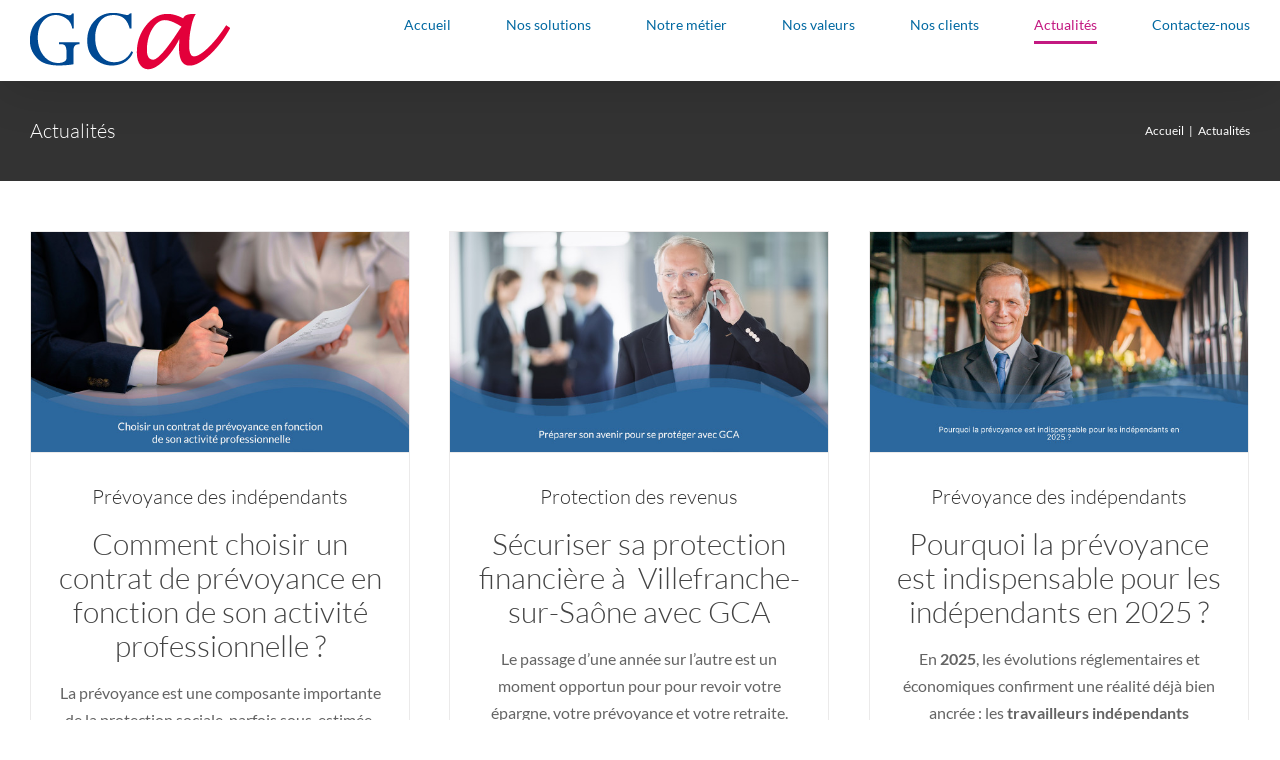

--- FILE ---
content_type: text/html; charset=UTF-8
request_url: https://gca2p.fr/actualites
body_size: 17518
content:
<!DOCTYPE html>
<html class="avada-html-layout-wide avada-html-header-position-top" lang="fr-FR" prefix="og: http://ogp.me/ns# fb: http://ogp.me/ns/fb#">
<head>
	<meta http-equiv="X-UA-Compatible" content="IE=edge" />
	<meta http-equiv="Content-Type" content="text/html; charset=utf-8"/>
	<meta name="viewport" content="width=device-width, initial-scale=1" />
	<title>Actualités - GCA</title>
<meta name='robots' content='max-image-preview:large' />
<link rel="alternate" type="application/rss+xml" title="GCA &raquo; Flux" href="https://gca2p.fr/feed" />
<link rel="alternate" type="application/rss+xml" title="GCA &raquo; Flux des commentaires" href="https://gca2p.fr/comments/feed" />
		
		
		
				
		<meta property="og:title" content="Actualités"/>
		<meta property="og:type" content="article"/>
		<meta property="og:url" content="https://gca2p.fr/actualites"/>
		<meta property="og:site_name" content="GCA"/>
		<meta property="og:description" content=""/>

									<meta property="og:image" content="https://gca2p.fr/wp-content/uploads/2020/04/Logo-GCA-200px.png"/>
							<link rel='stylesheet' id='layerslider-css' href='https://gca2p.fr/wp-content/plugins/LayerSlider/assets/static/layerslider/css/layerslider.css?ver=7.8.0' type='text/css' media='all' />
<link rel='stylesheet' id='gdpr-css' href='https://gca2p.fr/wp-content/plugins/gdpr/dist/css/public.css?ver=2.1.2' type='text/css' media='all' />
<link rel='stylesheet' id='fusion-dynamic-css-css' href='https://gca2p.fr/wp-content/uploads/fusion-styles/8932b6daf4da38968be9d45ca14ec44b.min.css?ver=3.11.2' type='text/css' media='all' />
<script type='text/javascript' src='https://gca2p.fr/wp-includes/js/jquery/jquery.min.js?ver=3.7.0' id='jquery-core-js'></script>
<script type='text/javascript' src='https://gca2p.fr/wp-includes/js/jquery/jquery-migrate.min.js?ver=3.4.1' id='jquery-migrate-js'></script>
<script type='text/javascript' id='layerslider-utils-js-extra'>
/* <![CDATA[ */
var LS_Meta = {"v":"7.8.0","fixGSAP":"1"};
/* ]]> */
</script>
<script type='text/javascript' src='https://gca2p.fr/wp-content/plugins/LayerSlider/assets/static/layerslider/js/layerslider.utils.js?ver=7.8.0' id='layerslider-utils-js'></script>
<script type='text/javascript' src='https://gca2p.fr/wp-content/plugins/LayerSlider/assets/static/layerslider/js/layerslider.kreaturamedia.jquery.js?ver=7.8.0' id='layerslider-js'></script>
<script type='text/javascript' src='https://gca2p.fr/wp-content/plugins/LayerSlider/assets/static/layerslider/js/layerslider.transitions.js?ver=7.8.0' id='layerslider-transitions-js'></script>
<script type='text/javascript' id='gdpr-js-extra'>
/* <![CDATA[ */
var GDPR = {"ajaxurl":"https:\/\/gca2p.fr\/wp-admin\/admin-ajax.php","logouturl":"","i18n":{"aborting":"Abandonner","logging_out":"Vous \u00eates d\u00e9connect\u00e9.","continue":"Continuer","cancel":"Annuler","ok":"OK","close_account":"Fermer votre compte\u00a0?","close_account_warning":"Votre compte sera ferm\u00e9 et toutes les donn\u00e9es seront d\u00e9finitivement supprim\u00e9es et ne pourront pas \u00eatre r\u00e9cup\u00e9r\u00e9es. Confirmez-vous\u00a0?","are_you_sure":"Confirmez-vous\u00a0?","policy_disagree":"En n\u2019\u00e9tant pas d\u2019accord, vous n\u2019aurez plus acc\u00e8s \u00e0 notre site et serez d\u00e9connect\u00e9."},"is_user_logged_in":"","refresh":"1"};
/* ]]> */
</script>
<script type='text/javascript' src='https://gca2p.fr/wp-content/plugins/gdpr/dist/js/public.js?ver=2.1.2' id='gdpr-js'></script>
<meta name="generator" content="Powered by LayerSlider 7.8.0 - Build Heros, Sliders, and Popups. Create Animations and Beautiful, Rich Web Content as Easy as Never Before on WordPress." />
<!-- LayerSlider updates and docs at: https://layerslider.com -->
<link rel="https://api.w.org/" href="https://gca2p.fr/wp-json/" /><link rel="alternate" type="application/json" href="https://gca2p.fr/wp-json/wp/v2/pages/3822" /><link rel="EditURI" type="application/rsd+xml" title="RSD" href="https://gca2p.fr/xmlrpc.php?rsd" />
<meta name="generator" content="WordPress 6.3.7" />
<link rel='shortlink' href='https://gca2p.fr/?p=3822' />
<link rel="alternate" type="application/json+oembed" href="https://gca2p.fr/wp-json/oembed/1.0/embed?url=https%3A%2F%2Fgca2p.fr%2Factualites" />
<link rel="alternate" type="text/xml+oembed" href="https://gca2p.fr/wp-json/oembed/1.0/embed?url=https%3A%2F%2Fgca2p.fr%2Factualites&#038;format=xml" />
<style type="text/css" id="css-fb-visibility">@media screen and (max-width: 640px){.fusion-no-small-visibility{display:none !important;}body .sm-text-align-center{text-align:center !important;}body .sm-text-align-left{text-align:left !important;}body .sm-text-align-right{text-align:right !important;}body .sm-flex-align-center{justify-content:center !important;}body .sm-flex-align-flex-start{justify-content:flex-start !important;}body .sm-flex-align-flex-end{justify-content:flex-end !important;}body .sm-mx-auto{margin-left:auto !important;margin-right:auto !important;}body .sm-ml-auto{margin-left:auto !important;}body .sm-mr-auto{margin-right:auto !important;}body .fusion-absolute-position-small{position:absolute;top:auto;width:100%;}.awb-sticky.awb-sticky-small{ position: sticky; top: var(--awb-sticky-offset,0); }}@media screen and (min-width: 641px) and (max-width: 1024px){.fusion-no-medium-visibility{display:none !important;}body .md-text-align-center{text-align:center !important;}body .md-text-align-left{text-align:left !important;}body .md-text-align-right{text-align:right !important;}body .md-flex-align-center{justify-content:center !important;}body .md-flex-align-flex-start{justify-content:flex-start !important;}body .md-flex-align-flex-end{justify-content:flex-end !important;}body .md-mx-auto{margin-left:auto !important;margin-right:auto !important;}body .md-ml-auto{margin-left:auto !important;}body .md-mr-auto{margin-right:auto !important;}body .fusion-absolute-position-medium{position:absolute;top:auto;width:100%;}.awb-sticky.awb-sticky-medium{ position: sticky; top: var(--awb-sticky-offset,0); }}@media screen and (min-width: 1025px){.fusion-no-large-visibility{display:none !important;}body .lg-text-align-center{text-align:center !important;}body .lg-text-align-left{text-align:left !important;}body .lg-text-align-right{text-align:right !important;}body .lg-flex-align-center{justify-content:center !important;}body .lg-flex-align-flex-start{justify-content:flex-start !important;}body .lg-flex-align-flex-end{justify-content:flex-end !important;}body .lg-mx-auto{margin-left:auto !important;margin-right:auto !important;}body .lg-ml-auto{margin-left:auto !important;}body .lg-mr-auto{margin-right:auto !important;}body .fusion-absolute-position-large{position:absolute;top:auto;width:100%;}.awb-sticky.awb-sticky-large{ position: sticky; top: var(--awb-sticky-offset,0); }}</style><style type="text/css">.recentcomments a{display:inline !important;padding:0 !important;margin:0 !important;}</style><meta name="generator" content="Powered by Slider Revolution 6.6.16 - responsive, Mobile-Friendly Slider Plugin for WordPress with comfortable drag and drop interface." />
<link rel="canonical" href="https://gca2p.fr/actualites" />
<meta name="title" content="Actualités - GCA" /><link rel="icon" href="https://gca2p.fr/wp-content/uploads/2023/10/cropped-Logo-GCA-512-512px-32x32.png" sizes="32x32" />
<link rel="icon" href="https://gca2p.fr/wp-content/uploads/2023/10/cropped-Logo-GCA-512-512px-192x192.png" sizes="192x192" />
<link rel="apple-touch-icon" href="https://gca2p.fr/wp-content/uploads/2023/10/cropped-Logo-GCA-512-512px-180x180.png" />
<meta name="msapplication-TileImage" content="https://gca2p.fr/wp-content/uploads/2023/10/cropped-Logo-GCA-512-512px-270x270.png" />
<script>function setREVStartSize(e){
			//window.requestAnimationFrame(function() {
				window.RSIW = window.RSIW===undefined ? window.innerWidth : window.RSIW;
				window.RSIH = window.RSIH===undefined ? window.innerHeight : window.RSIH;
				try {
					var pw = document.getElementById(e.c).parentNode.offsetWidth,
						newh;
					pw = pw===0 || isNaN(pw) || (e.l=="fullwidth" || e.layout=="fullwidth") ? window.RSIW : pw;
					e.tabw = e.tabw===undefined ? 0 : parseInt(e.tabw);
					e.thumbw = e.thumbw===undefined ? 0 : parseInt(e.thumbw);
					e.tabh = e.tabh===undefined ? 0 : parseInt(e.tabh);
					e.thumbh = e.thumbh===undefined ? 0 : parseInt(e.thumbh);
					e.tabhide = e.tabhide===undefined ? 0 : parseInt(e.tabhide);
					e.thumbhide = e.thumbhide===undefined ? 0 : parseInt(e.thumbhide);
					e.mh = e.mh===undefined || e.mh=="" || e.mh==="auto" ? 0 : parseInt(e.mh,0);
					if(e.layout==="fullscreen" || e.l==="fullscreen")
						newh = Math.max(e.mh,window.RSIH);
					else{
						e.gw = Array.isArray(e.gw) ? e.gw : [e.gw];
						for (var i in e.rl) if (e.gw[i]===undefined || e.gw[i]===0) e.gw[i] = e.gw[i-1];
						e.gh = e.el===undefined || e.el==="" || (Array.isArray(e.el) && e.el.length==0)? e.gh : e.el;
						e.gh = Array.isArray(e.gh) ? e.gh : [e.gh];
						for (var i in e.rl) if (e.gh[i]===undefined || e.gh[i]===0) e.gh[i] = e.gh[i-1];
											
						var nl = new Array(e.rl.length),
							ix = 0,
							sl;
						e.tabw = e.tabhide>=pw ? 0 : e.tabw;
						e.thumbw = e.thumbhide>=pw ? 0 : e.thumbw;
						e.tabh = e.tabhide>=pw ? 0 : e.tabh;
						e.thumbh = e.thumbhide>=pw ? 0 : e.thumbh;
						for (var i in e.rl) nl[i] = e.rl[i]<window.RSIW ? 0 : e.rl[i];
						sl = nl[0];
						for (var i in nl) if (sl>nl[i] && nl[i]>0) { sl = nl[i]; ix=i;}
						var m = pw>(e.gw[ix]+e.tabw+e.thumbw) ? 1 : (pw-(e.tabw+e.thumbw)) / (e.gw[ix]);
						newh =  (e.gh[ix] * m) + (e.tabh + e.thumbh);
					}
					var el = document.getElementById(e.c);
					if (el!==null && el) el.style.height = newh+"px";
					el = document.getElementById(e.c+"_wrapper");
					if (el!==null && el) {
						el.style.height = newh+"px";
						el.style.display = "block";
					}
				} catch(e){
					console.log("Failure at Presize of Slider:" + e)
				}
			//});
		  };</script>
		<script type="text/javascript">
			var doc = document.documentElement;
			doc.setAttribute( 'data-useragent', navigator.userAgent );
		</script>
		
	<link rel="stylesheet" href="https://cdnjs.cloudflare.com/ajax/libs/font-awesome/6.0.0-beta3/css/all.min.css" integrity="sha512-Fo3rlrZj/k7ujTnHg4CGR2D7kSs0v4LLanw2qksYuRlEzO+tcaEPQogQ0KaoGN26/zrn20ImR1DfuLWnOo7aBA==" crossorigin="anonymous" referrerpolicy="no-referrer" /></head>

<body class="page-template-default page page-id-3822 fusion-image-hovers fusion-pagination-sizing fusion-button_type-flat fusion-button_span-no fusion-button_gradient-linear avada-image-rollover-circle-yes avada-image-rollover-yes avada-image-rollover-direction-top fusion-body ltr fusion-sticky-header no-mobile-sticky-header no-mobile-slidingbar no-mobile-totop avada-has-rev-slider-styles fusion-disable-outline fusion-sub-menu-fade mobile-logo-pos-left layout-wide-mode avada-has-boxed-modal-shadow-none layout-scroll-offset-full avada-has-zero-margin-offset-top fusion-top-header menu-text-align-center mobile-menu-design-modern fusion-show-pagination-text fusion-header-layout-v1 avada-responsive avada-footer-fx-none avada-menu-highlight-style-bottombar fusion-search-form-classic fusion-main-menu-search-dropdown fusion-avatar-square avada-dropdown-styles avada-blog-layout-grid avada-blog-archive-layout-large avada-header-shadow-yes avada-menu-icon-position-left avada-has-megamenu-shadow avada-has-mainmenu-dropdown-divider avada-has-pagetitle-bg-full avada-has-pagetitle-bg-parallax avada-has-titlebar-bar_and_content avada-has-pagination-padding avada-flyout-menu-direction-fade avada-ec-views-v1" data-awb-post-id="3822">
		<a class="skip-link screen-reader-text" href="#content">Passer au contenu</a>

	<div id="boxed-wrapper">
		
		<div id="wrapper" class="fusion-wrapper">
			<div id="home" style="position:relative;top:-1px;"></div>
							
					
			<header class="fusion-header-wrapper fusion-header-shadow">
				<div class="fusion-header-v1 fusion-logo-alignment fusion-logo-left fusion-sticky-menu-1 fusion-sticky-logo-1 fusion-mobile-logo-1  fusion-mobile-menu-design-modern">
					<div class="fusion-header-sticky-height"></div>
<div class="fusion-header">
	<div class="fusion-row">
					<div class="fusion-logo" data-margin-top="10px" data-margin-bottom="10px" data-margin-left="0px" data-margin-right="0px">
			<a class="fusion-logo-link"  href="https://gca2p.fr/" >

						<!-- standard logo -->
			<img src="https://gca2p.fr/wp-content/uploads/2020/04/Logo-GCA-200px.png" srcset="https://gca2p.fr/wp-content/uploads/2020/04/Logo-GCA-200px.png 1x, https://gca2p.fr/wp-content/uploads/2020/04/Logo-GCA-400px.png 2x" width="200" height="61" style="max-height:61px;height:auto;" alt="GCA Logo" data-retina_logo_url="https://gca2p.fr/wp-content/uploads/2020/04/Logo-GCA-400px.png" class="fusion-standard-logo" />

											<!-- mobile logo -->
				<img src="https://gca2p.fr/wp-content/uploads/2020/04/Logo-GCA-200px.png" srcset="https://gca2p.fr/wp-content/uploads/2020/04/Logo-GCA-200px.png 1x, https://gca2p.fr/wp-content/uploads/2020/04/Logo-GCA-400px.png 2x" width="200" height="61" style="max-height:61px;height:auto;" alt="GCA Logo" data-retina_logo_url="https://gca2p.fr/wp-content/uploads/2020/04/Logo-GCA-400px.png" class="fusion-mobile-logo" />
			
											<!-- sticky header logo -->
				<img src="https://gca2p.fr/wp-content/uploads/2020/04/Logo-GCA-200px.png" srcset="https://gca2p.fr/wp-content/uploads/2020/04/Logo-GCA-200px.png 1x, https://gca2p.fr/wp-content/uploads/2020/04/Logo-GCA-400px.png 2x" width="200" height="61" style="max-height:61px;height:auto;" alt="GCA Logo" data-retina_logo_url="https://gca2p.fr/wp-content/uploads/2020/04/Logo-GCA-400px.png" class="fusion-sticky-logo" />
					</a>
		</div>		<nav class="fusion-main-menu" aria-label="Menu principal"><ul id="menu-gca-menu" class="fusion-menu"><li  id="menu-item-3356"  class="menu-item menu-item-type-post_type menu-item-object-page menu-item-home menu-item-3356"  data-item-id="3356"><a  href="https://gca2p.fr/" class="fusion-bottombar-highlight"><span class="menu-text">Accueil</span></a></li><li  id="menu-item-4047"  class="menu-item menu-item-type-post_type menu-item-object-page menu-item-has-children menu-item-4047 fusion-megamenu-menu "  data-item-id="4047"><a  href="https://gca2p.fr/nos-solutions" class="fusion-bottombar-highlight"><span class="menu-text">Nos solutions</span></a><div class="fusion-megamenu-wrapper fusion-columns-5 columns-per-row-5 columns-5 col-span-10"><div class="row"><div class="fusion-megamenu-holder" style="width:1249.995px;" data-width="1249.995px"><ul class="fusion-megamenu"><li  id="menu-item-3583"  class="menu-item menu-item-type-custom menu-item-object-custom menu-item-3583 fusion-megamenu-submenu menu-item-has-link fusion-megamenu-columns-5 col-lg-2 col-md-2 col-sm-2"  style="background-image: url(https://gca2p.fr/wp-content/uploads/2020/03/GCA-prévoyance-axa-rhone.jpg);width:20%;"><div class='fusion-megamenu-title'><a class="awb-justify-title" href="https://gca2p.fr/nos-solutions#revenus">Je veux protéger mes revenus</a></div><div class="fusion-megamenu-widgets-container second-level-widget"><div id="text-19" class="widget widget_text" style="border-style: solid;border-color:transparent;border-width:0px;">			<div class="textwidget">Ma prévoyance</br>
Mes assurance de prêts</br>
</br>
</br>
</br>

<div class="fusion-sep-clear"></div><div class="fusion-separator fusion-full-width-sep" style="margin-left: auto;margin-right: auto;margin-top:10px;margin-bottom:10px;width:100%;"></div><div class="fusion-sep-clear"></div>

<div class="fusion-alignleft"><a class="fusion-button button-flat fusion-button-default-size button-default fusion-button-default button-1 fusion-button-default-span fusion-button-default-type" target="_self" href="https://gca2p.fr/nos-solutions#revenus" rel="noopener"><span class="fusion-button-text">En savoir plus</span></a></div></div>
		</div></div></li><li  id="menu-item-3409"  class="menu-item menu-item-type-custom menu-item-object-custom menu-item-3409 fusion-megamenu-submenu menu-item-has-link fusion-megamenu-columns-5 col-lg-2 col-md-2 col-sm-2"  style="background-image: url(https://gca2p.fr/wp-content/uploads/2020/03/GCA-protection-santé-revenu-menu-1.jpg);width:20%;"><div class='fusion-megamenu-title'><a class="awb-justify-title" href="https://gca2p.fr/nos-solutions#sante">Je veux garantir ma santé</a></div><div class="fusion-megamenu-widgets-container second-level-widget"><div id="text-11" class="widget widget_text" style="border-style: solid;border-color:transparent;border-width:0px;">			<div class="textwidget">Ma mutuelle</br>
</br>
</br>
</br>
</br>


<div class="fusion-sep-clear"></div><div class="fusion-separator fusion-full-width-sep" style="margin-left: auto;margin-right: auto;margin-top:10px;margin-bottom:10px;width:100%;"></div><div class="fusion-sep-clear"></div>

<div class="fusion-alignleft"><a class="fusion-button button-flat fusion-button-default-size button-default fusion-button-default button-2 fusion-button-default-span fusion-button-default-type" target="_self" href="https://gca2p.fr/nos-solutions#sante" rel="noopener"><span class="fusion-button-text">En savoir plus</span></a></div></div>
		</div></div></li><li  id="menu-item-3410"  class="menu-item menu-item-type-custom menu-item-object-custom menu-item-3410 fusion-megamenu-submenu menu-item-has-link fusion-megamenu-columns-5 col-lg-2 col-md-2 col-sm-2"  style="background-image: url(https://gca2p.fr/wp-content/uploads/2016/01/home_next_level_bg.jpg);width:20%;"><div class='fusion-megamenu-title'><a class="awb-justify-title" href="https://gca2p.fr/nos-solutions#retraite">Je veux épargner ou assurer ma retraite</a></div><div class="fusion-megamenu-widgets-container second-level-widget"><div id="text-14" class="widget widget_text" style="border-style: solid;border-color:transparent;border-width:0px;">			<div class="textwidget">Ma retraite</br>
Mon assurance vie</br>
</br>
</br>
</br>

<div class="fusion-sep-clear"></div><div class="fusion-separator fusion-full-width-sep" style="margin-left: auto;margin-right: auto;margin-top:10px;margin-bottom:10px;width:100%;"></div><div class="fusion-sep-clear"></div>

<div class="fusion-alignleft"><a class="fusion-button button-flat fusion-button-default-size button-default fusion-button-default button-3 fusion-button-default-span fusion-button-default-type" target="_self" href="https://gca2p.fr/nos-solutions#retraite" rel="noopener"><span class="fusion-button-text">En savoir plus</span></a></div></div>
		</div></div></li><li  id="menu-item-3411"  class="menu-item menu-item-type-custom menu-item-object-custom menu-item-3411 fusion-megamenu-submenu menu-item-has-link fusion-megamenu-columns-5 col-lg-2 col-md-2 col-sm-2"  style="background-image: url(https://gca2p.fr/wp-content/uploads/2019/08/city-widget-bg-fade-.jpg);width:20%;"><div class='fusion-megamenu-title'><a class="awb-justify-title" href="https://gca2p.fr/nos-solutions#patrimoine">Je veux optimiser mon patrimoine</a></div><div class="fusion-megamenu-widgets-container second-level-widget"><div id="text-12" class="widget widget_text" style="border-style: solid;border-color:transparent;border-width:0px;">			<div class="textwidget">Epargne immobilière</br>
Optimisation fiscale</br>
Diversification</br>
SCPI</br>
Transmission &amp; succession</br>

<div class="fusion-sep-clear"></div><div class="fusion-separator fusion-full-width-sep" style="margin-left: auto;margin-right: auto;margin-top:10px;margin-bottom:10px;width:100%;"></div><div class="fusion-sep-clear"></div>

<div class="fusion-alignleft"><a class="fusion-button button-flat fusion-button-default-size button-default fusion-button-default button-4 fusion-button-default-span fusion-button-default-type" target="_self" href="https://gca2p.fr/nos-solutions#patrimoine" rel="noopener"><span class="fusion-button-text">En savoir plus</span></a></div></div>
		</div></div></li><li  id="menu-item-3427"  class="menu-item menu-item-type-custom menu-item-object-custom menu-item-3427 fusion-megamenu-submenu menu-item-has-link fusion-megamenu-columns-5 col-lg-2 col-md-2 col-sm-2"  style="background-image: url(https://gca2p.fr/wp-content/uploads/2019/03/team-widget-background-fade.png);width:20%;"><div class='fusion-megamenu-title'><a class="awb-justify-title" href="https://gca2p.fr/nos-solutions#patrimoine">Je veux protéger mes salariés</a></div><div class="fusion-megamenu-widgets-container second-level-widget"><div id="text-13" class="widget widget_text" style="border-style: solid;border-color:transparent;border-width:0px;">			<div class="textwidget">Mutuelle d&rsquo;entreprise</br>
Prévoyance collective</br>
Plan d&rsquo;épargne</br>
Plan d&rsquo;épargne retraite</br>
</br>

<div class="fusion-sep-clear"></div><div class="fusion-separator fusion-full-width-sep" style="margin-left: auto;margin-right: auto;margin-top:10px;margin-bottom:10px;width:100%;"></div><div class="fusion-sep-clear"></div>

<div class="fusion-alignleft"><a class="fusion-button button-flat fusion-button-default-size button-default fusion-button-default button-5 fusion-button-default-span fusion-button-default-type" target="_self" href="https://gca2p.fr/nos-solutions#salaries" rel="noopener"><span class="fusion-button-text">En savoir plus</span></a></div></div>
		</div></div></li></ul></div><div style="clear:both;"></div></div></div></li><li  id="menu-item-3354"  class="menu-item menu-item-type-post_type menu-item-object-page menu-item-3354"  data-item-id="3354"><a  href="https://gca2p.fr/notre-metier" class="fusion-bottombar-highlight"><span class="menu-text">Notre métier</span></a></li><li  id="menu-item-3353"  class="menu-item menu-item-type-post_type menu-item-object-page menu-item-3353"  data-item-id="3353"><a  href="https://gca2p.fr/nos-valeurs" class="fusion-bottombar-highlight"><span class="menu-text">Nos valeurs</span></a></li><li  id="menu-item-3680"  class="menu-item menu-item-type-post_type menu-item-object-page menu-item-3680"  data-item-id="3680"><a  href="https://gca2p.fr/nos-clients" class="fusion-bottombar-highlight"><span class="menu-text">Nos clients</span></a></li><li  id="menu-item-3826"  class="menu-item menu-item-type-post_type menu-item-object-page current-menu-item page_item page-item-3822 current_page_item menu-item-3826"  data-item-id="3826"><a  href="https://gca2p.fr/actualites" class="fusion-bottombar-highlight"><span class="menu-text">Actualités</span></a></li><li  id="menu-item-3351"  class="menu-item menu-item-type-post_type menu-item-object-page menu-item-3351"  data-item-id="3351"><a  href="https://gca2p.fr/contactez-nous" class="fusion-bottombar-highlight"><span class="menu-text">Contactez-nous</span></a></li></ul></nav><nav class="fusion-main-menu fusion-sticky-menu" aria-label="Menu principal Sticky"><ul id="menu-gca-menu-1" class="fusion-menu"><li   class="menu-item menu-item-type-post_type menu-item-object-page menu-item-home menu-item-3356"  data-item-id="3356"><a  href="https://gca2p.fr/" class="fusion-bottombar-highlight"><span class="menu-text">Accueil</span></a></li><li   class="menu-item menu-item-type-post_type menu-item-object-page menu-item-has-children menu-item-4047 fusion-megamenu-menu "  data-item-id="4047"><a  href="https://gca2p.fr/nos-solutions" class="fusion-bottombar-highlight"><span class="menu-text">Nos solutions</span></a><div class="fusion-megamenu-wrapper fusion-columns-5 columns-per-row-5 columns-5 col-span-10"><div class="row"><div class="fusion-megamenu-holder" style="width:1249.995px;" data-width="1249.995px"><ul class="fusion-megamenu"><li   class="menu-item menu-item-type-custom menu-item-object-custom menu-item-3583 fusion-megamenu-submenu menu-item-has-link fusion-megamenu-columns-5 col-lg-2 col-md-2 col-sm-2"  style="background-image: url(https://gca2p.fr/wp-content/uploads/2020/03/GCA-prévoyance-axa-rhone.jpg);width:20%;"><div class='fusion-megamenu-title'><a class="awb-justify-title" href="https://gca2p.fr/nos-solutions#revenus">Je veux protéger mes revenus</a></div><div class="fusion-megamenu-widgets-container second-level-widget"><div id="text-19" class="widget widget_text" style="border-style: solid;border-color:transparent;border-width:0px;">			<div class="textwidget">Ma prévoyance</br>
Mes assurance de prêts</br>
</br>
</br>
</br>

<div class="fusion-sep-clear"></div><div class="fusion-separator fusion-full-width-sep" style="margin-left: auto;margin-right: auto;margin-top:10px;margin-bottom:10px;width:100%;"></div><div class="fusion-sep-clear"></div>

<div class="fusion-alignleft"><a class="fusion-button button-flat fusion-button-default-size button-default fusion-button-default button-6 fusion-button-default-span fusion-button-default-type" target="_self" href="https://gca2p.fr/nos-solutions#revenus" rel="noopener"><span class="fusion-button-text">En savoir plus</span></a></div></div>
		</div></div></li><li   class="menu-item menu-item-type-custom menu-item-object-custom menu-item-3409 fusion-megamenu-submenu menu-item-has-link fusion-megamenu-columns-5 col-lg-2 col-md-2 col-sm-2"  style="background-image: url(https://gca2p.fr/wp-content/uploads/2020/03/GCA-protection-santé-revenu-menu-1.jpg);width:20%;"><div class='fusion-megamenu-title'><a class="awb-justify-title" href="https://gca2p.fr/nos-solutions#sante">Je veux garantir ma santé</a></div><div class="fusion-megamenu-widgets-container second-level-widget"><div id="text-11" class="widget widget_text" style="border-style: solid;border-color:transparent;border-width:0px;">			<div class="textwidget">Ma mutuelle</br>
</br>
</br>
</br>
</br>


<div class="fusion-sep-clear"></div><div class="fusion-separator fusion-full-width-sep" style="margin-left: auto;margin-right: auto;margin-top:10px;margin-bottom:10px;width:100%;"></div><div class="fusion-sep-clear"></div>

<div class="fusion-alignleft"><a class="fusion-button button-flat fusion-button-default-size button-default fusion-button-default button-7 fusion-button-default-span fusion-button-default-type" target="_self" href="https://gca2p.fr/nos-solutions#sante" rel="noopener"><span class="fusion-button-text">En savoir plus</span></a></div></div>
		</div></div></li><li   class="menu-item menu-item-type-custom menu-item-object-custom menu-item-3410 fusion-megamenu-submenu menu-item-has-link fusion-megamenu-columns-5 col-lg-2 col-md-2 col-sm-2"  style="background-image: url(https://gca2p.fr/wp-content/uploads/2016/01/home_next_level_bg.jpg);width:20%;"><div class='fusion-megamenu-title'><a class="awb-justify-title" href="https://gca2p.fr/nos-solutions#retraite">Je veux épargner ou assurer ma retraite</a></div><div class="fusion-megamenu-widgets-container second-level-widget"><div id="text-14" class="widget widget_text" style="border-style: solid;border-color:transparent;border-width:0px;">			<div class="textwidget">Ma retraite</br>
Mon assurance vie</br>
</br>
</br>
</br>

<div class="fusion-sep-clear"></div><div class="fusion-separator fusion-full-width-sep" style="margin-left: auto;margin-right: auto;margin-top:10px;margin-bottom:10px;width:100%;"></div><div class="fusion-sep-clear"></div>

<div class="fusion-alignleft"><a class="fusion-button button-flat fusion-button-default-size button-default fusion-button-default button-8 fusion-button-default-span fusion-button-default-type" target="_self" href="https://gca2p.fr/nos-solutions#retraite" rel="noopener"><span class="fusion-button-text">En savoir plus</span></a></div></div>
		</div></div></li><li   class="menu-item menu-item-type-custom menu-item-object-custom menu-item-3411 fusion-megamenu-submenu menu-item-has-link fusion-megamenu-columns-5 col-lg-2 col-md-2 col-sm-2"  style="background-image: url(https://gca2p.fr/wp-content/uploads/2019/08/city-widget-bg-fade-.jpg);width:20%;"><div class='fusion-megamenu-title'><a class="awb-justify-title" href="https://gca2p.fr/nos-solutions#patrimoine">Je veux optimiser mon patrimoine</a></div><div class="fusion-megamenu-widgets-container second-level-widget"><div id="text-12" class="widget widget_text" style="border-style: solid;border-color:transparent;border-width:0px;">			<div class="textwidget">Epargne immobilière</br>
Optimisation fiscale</br>
Diversification</br>
SCPI</br>
Transmission &amp; succession</br>

<div class="fusion-sep-clear"></div><div class="fusion-separator fusion-full-width-sep" style="margin-left: auto;margin-right: auto;margin-top:10px;margin-bottom:10px;width:100%;"></div><div class="fusion-sep-clear"></div>

<div class="fusion-alignleft"><a class="fusion-button button-flat fusion-button-default-size button-default fusion-button-default button-9 fusion-button-default-span fusion-button-default-type" target="_self" href="https://gca2p.fr/nos-solutions#patrimoine" rel="noopener"><span class="fusion-button-text">En savoir plus</span></a></div></div>
		</div></div></li><li   class="menu-item menu-item-type-custom menu-item-object-custom menu-item-3427 fusion-megamenu-submenu menu-item-has-link fusion-megamenu-columns-5 col-lg-2 col-md-2 col-sm-2"  style="background-image: url(https://gca2p.fr/wp-content/uploads/2019/03/team-widget-background-fade.png);width:20%;"><div class='fusion-megamenu-title'><a class="awb-justify-title" href="https://gca2p.fr/nos-solutions#patrimoine">Je veux protéger mes salariés</a></div><div class="fusion-megamenu-widgets-container second-level-widget"><div id="text-13" class="widget widget_text" style="border-style: solid;border-color:transparent;border-width:0px;">			<div class="textwidget">Mutuelle d&rsquo;entreprise</br>
Prévoyance collective</br>
Plan d&rsquo;épargne</br>
Plan d&rsquo;épargne retraite</br>
</br>

<div class="fusion-sep-clear"></div><div class="fusion-separator fusion-full-width-sep" style="margin-left: auto;margin-right: auto;margin-top:10px;margin-bottom:10px;width:100%;"></div><div class="fusion-sep-clear"></div>

<div class="fusion-alignleft"><a class="fusion-button button-flat fusion-button-default-size button-default fusion-button-default button-10 fusion-button-default-span fusion-button-default-type" target="_self" href="https://gca2p.fr/nos-solutions#salaries" rel="noopener"><span class="fusion-button-text">En savoir plus</span></a></div></div>
		</div></div></li></ul></div><div style="clear:both;"></div></div></div></li><li   class="menu-item menu-item-type-post_type menu-item-object-page menu-item-3354"  data-item-id="3354"><a  href="https://gca2p.fr/notre-metier" class="fusion-bottombar-highlight"><span class="menu-text">Notre métier</span></a></li><li   class="menu-item menu-item-type-post_type menu-item-object-page menu-item-3353"  data-item-id="3353"><a  href="https://gca2p.fr/nos-valeurs" class="fusion-bottombar-highlight"><span class="menu-text">Nos valeurs</span></a></li><li   class="menu-item menu-item-type-post_type menu-item-object-page menu-item-3680"  data-item-id="3680"><a  href="https://gca2p.fr/nos-clients" class="fusion-bottombar-highlight"><span class="menu-text">Nos clients</span></a></li><li   class="menu-item menu-item-type-post_type menu-item-object-page current-menu-item page_item page-item-3822 current_page_item menu-item-3826"  data-item-id="3826"><a  href="https://gca2p.fr/actualites" class="fusion-bottombar-highlight"><span class="menu-text">Actualités</span></a></li><li   class="menu-item menu-item-type-post_type menu-item-object-page menu-item-3351"  data-item-id="3351"><a  href="https://gca2p.fr/contactez-nous" class="fusion-bottombar-highlight"><span class="menu-text">Contactez-nous</span></a></li></ul></nav><div class="fusion-mobile-navigation"><ul id="menu-gca-menu-2" class="fusion-mobile-menu"><li   class="menu-item menu-item-type-post_type menu-item-object-page menu-item-home menu-item-3356"  data-item-id="3356"><a  href="https://gca2p.fr/" class="fusion-bottombar-highlight"><span class="menu-text">Accueil</span></a></li><li   class="menu-item menu-item-type-post_type menu-item-object-page menu-item-has-children menu-item-4047 fusion-megamenu-menu "  data-item-id="4047"><a  href="https://gca2p.fr/nos-solutions" class="fusion-bottombar-highlight"><span class="menu-text">Nos solutions</span></a><div class="fusion-megamenu-wrapper fusion-columns-5 columns-per-row-5 columns-5 col-span-10"><div class="row"><div class="fusion-megamenu-holder" style="width:1249.995px;" data-width="1249.995px"><ul class="fusion-megamenu"><li   class="menu-item menu-item-type-custom menu-item-object-custom menu-item-3583 fusion-megamenu-submenu menu-item-has-link fusion-megamenu-columns-5 col-lg-2 col-md-2 col-sm-2"  style="background-image: url(https://gca2p.fr/wp-content/uploads/2020/03/GCA-prévoyance-axa-rhone.jpg);width:20%;"><div class='fusion-megamenu-title'><a class="awb-justify-title" href="https://gca2p.fr/nos-solutions#revenus">Je veux protéger mes revenus</a></div><div class="fusion-megamenu-widgets-container second-level-widget"><div id="text-19" class="widget widget_text" style="border-style: solid;border-color:transparent;border-width:0px;">			<div class="textwidget">Ma prévoyance</br>
Mes assurance de prêts</br>
</br>
</br>
</br>

<div class="fusion-sep-clear"></div><div class="fusion-separator fusion-full-width-sep" style="margin-left: auto;margin-right: auto;margin-top:10px;margin-bottom:10px;width:100%;"></div><div class="fusion-sep-clear"></div>

<div class="fusion-alignleft"><a class="fusion-button button-flat fusion-button-default-size button-default fusion-button-default button-11 fusion-button-default-span fusion-button-default-type" target="_self" href="https://gca2p.fr/nos-solutions#revenus" rel="noopener"><span class="fusion-button-text">En savoir plus</span></a></div></div>
		</div></div></li><li   class="menu-item menu-item-type-custom menu-item-object-custom menu-item-3409 fusion-megamenu-submenu menu-item-has-link fusion-megamenu-columns-5 col-lg-2 col-md-2 col-sm-2"  style="background-image: url(https://gca2p.fr/wp-content/uploads/2020/03/GCA-protection-santé-revenu-menu-1.jpg);width:20%;"><div class='fusion-megamenu-title'><a class="awb-justify-title" href="https://gca2p.fr/nos-solutions#sante">Je veux garantir ma santé</a></div><div class="fusion-megamenu-widgets-container second-level-widget"><div id="text-11" class="widget widget_text" style="border-style: solid;border-color:transparent;border-width:0px;">			<div class="textwidget">Ma mutuelle</br>
</br>
</br>
</br>
</br>


<div class="fusion-sep-clear"></div><div class="fusion-separator fusion-full-width-sep" style="margin-left: auto;margin-right: auto;margin-top:10px;margin-bottom:10px;width:100%;"></div><div class="fusion-sep-clear"></div>

<div class="fusion-alignleft"><a class="fusion-button button-flat fusion-button-default-size button-default fusion-button-default button-12 fusion-button-default-span fusion-button-default-type" target="_self" href="https://gca2p.fr/nos-solutions#sante" rel="noopener"><span class="fusion-button-text">En savoir plus</span></a></div></div>
		</div></div></li><li   class="menu-item menu-item-type-custom menu-item-object-custom menu-item-3410 fusion-megamenu-submenu menu-item-has-link fusion-megamenu-columns-5 col-lg-2 col-md-2 col-sm-2"  style="background-image: url(https://gca2p.fr/wp-content/uploads/2016/01/home_next_level_bg.jpg);width:20%;"><div class='fusion-megamenu-title'><a class="awb-justify-title" href="https://gca2p.fr/nos-solutions#retraite">Je veux épargner ou assurer ma retraite</a></div><div class="fusion-megamenu-widgets-container second-level-widget"><div id="text-14" class="widget widget_text" style="border-style: solid;border-color:transparent;border-width:0px;">			<div class="textwidget">Ma retraite</br>
Mon assurance vie</br>
</br>
</br>
</br>

<div class="fusion-sep-clear"></div><div class="fusion-separator fusion-full-width-sep" style="margin-left: auto;margin-right: auto;margin-top:10px;margin-bottom:10px;width:100%;"></div><div class="fusion-sep-clear"></div>

<div class="fusion-alignleft"><a class="fusion-button button-flat fusion-button-default-size button-default fusion-button-default button-13 fusion-button-default-span fusion-button-default-type" target="_self" href="https://gca2p.fr/nos-solutions#retraite" rel="noopener"><span class="fusion-button-text">En savoir plus</span></a></div></div>
		</div></div></li><li   class="menu-item menu-item-type-custom menu-item-object-custom menu-item-3411 fusion-megamenu-submenu menu-item-has-link fusion-megamenu-columns-5 col-lg-2 col-md-2 col-sm-2"  style="background-image: url(https://gca2p.fr/wp-content/uploads/2019/08/city-widget-bg-fade-.jpg);width:20%;"><div class='fusion-megamenu-title'><a class="awb-justify-title" href="https://gca2p.fr/nos-solutions#patrimoine">Je veux optimiser mon patrimoine</a></div><div class="fusion-megamenu-widgets-container second-level-widget"><div id="text-12" class="widget widget_text" style="border-style: solid;border-color:transparent;border-width:0px;">			<div class="textwidget">Epargne immobilière</br>
Optimisation fiscale</br>
Diversification</br>
SCPI</br>
Transmission &amp; succession</br>

<div class="fusion-sep-clear"></div><div class="fusion-separator fusion-full-width-sep" style="margin-left: auto;margin-right: auto;margin-top:10px;margin-bottom:10px;width:100%;"></div><div class="fusion-sep-clear"></div>

<div class="fusion-alignleft"><a class="fusion-button button-flat fusion-button-default-size button-default fusion-button-default button-14 fusion-button-default-span fusion-button-default-type" target="_self" href="https://gca2p.fr/nos-solutions#patrimoine" rel="noopener"><span class="fusion-button-text">En savoir plus</span></a></div></div>
		</div></div></li><li   class="menu-item menu-item-type-custom menu-item-object-custom menu-item-3427 fusion-megamenu-submenu menu-item-has-link fusion-megamenu-columns-5 col-lg-2 col-md-2 col-sm-2"  style="background-image: url(https://gca2p.fr/wp-content/uploads/2019/03/team-widget-background-fade.png);width:20%;"><div class='fusion-megamenu-title'><a class="awb-justify-title" href="https://gca2p.fr/nos-solutions#patrimoine">Je veux protéger mes salariés</a></div><div class="fusion-megamenu-widgets-container second-level-widget"><div id="text-13" class="widget widget_text" style="border-style: solid;border-color:transparent;border-width:0px;">			<div class="textwidget">Mutuelle d&rsquo;entreprise</br>
Prévoyance collective</br>
Plan d&rsquo;épargne</br>
Plan d&rsquo;épargne retraite</br>
</br>

<div class="fusion-sep-clear"></div><div class="fusion-separator fusion-full-width-sep" style="margin-left: auto;margin-right: auto;margin-top:10px;margin-bottom:10px;width:100%;"></div><div class="fusion-sep-clear"></div>

<div class="fusion-alignleft"><a class="fusion-button button-flat fusion-button-default-size button-default fusion-button-default button-15 fusion-button-default-span fusion-button-default-type" target="_self" href="https://gca2p.fr/nos-solutions#salaries" rel="noopener"><span class="fusion-button-text">En savoir plus</span></a></div></div>
		</div></div></li></ul></div><div style="clear:both;"></div></div></div></li><li   class="menu-item menu-item-type-post_type menu-item-object-page menu-item-3354"  data-item-id="3354"><a  href="https://gca2p.fr/notre-metier" class="fusion-bottombar-highlight"><span class="menu-text">Notre métier</span></a></li><li   class="menu-item menu-item-type-post_type menu-item-object-page menu-item-3353"  data-item-id="3353"><a  href="https://gca2p.fr/nos-valeurs" class="fusion-bottombar-highlight"><span class="menu-text">Nos valeurs</span></a></li><li   class="menu-item menu-item-type-post_type menu-item-object-page menu-item-3680"  data-item-id="3680"><a  href="https://gca2p.fr/nos-clients" class="fusion-bottombar-highlight"><span class="menu-text">Nos clients</span></a></li><li   class="menu-item menu-item-type-post_type menu-item-object-page current-menu-item page_item page-item-3822 current_page_item menu-item-3826"  data-item-id="3826"><a  href="https://gca2p.fr/actualites" class="fusion-bottombar-highlight"><span class="menu-text">Actualités</span></a></li><li   class="menu-item menu-item-type-post_type menu-item-object-page menu-item-3351"  data-item-id="3351"><a  href="https://gca2p.fr/contactez-nous" class="fusion-bottombar-highlight"><span class="menu-text">Contactez-nous</span></a></li></ul></div>	<div class="fusion-mobile-menu-icons">
							<a href="#" class="fusion-icon awb-icon-bars" aria-label="Afficher/masquer le menu mobile" aria-expanded="false"></a>
		
		
		
			</div>

<nav class="fusion-mobile-nav-holder fusion-mobile-menu-text-align-left" aria-label="Menu principal mobile"></nav>

	<nav class="fusion-mobile-nav-holder fusion-mobile-menu-text-align-left fusion-mobile-sticky-nav-holder" aria-label="Menu principal mobile Sticky"></nav>
					</div>
</div>
				</div>
				<div class="fusion-clearfix"></div>
			</header>
								
							<div id="sliders-container" class="fusion-slider-visibility">
					</div>
				
					
							
			<section class="avada-page-titlebar-wrapper" aria-label="Barre de Titre de la page">
	<div class="fusion-page-title-bar fusion-page-title-bar-none fusion-page-title-bar-left">
		<div class="fusion-page-title-row">
			<div class="fusion-page-title-wrapper">
				<div class="fusion-page-title-captions">

																							<h1 class="entry-title">Actualités</h1>

											
					
				</div>

															<div class="fusion-page-title-secondary">
							<nav class="fusion-breadcrumbs" ara-label="Breadcrumb"><ol class="awb-breadcrumb-list"><li class="fusion-breadcrumb-item awb-breadcrumb-sep" ><a href="https://gca2p.fr" class="fusion-breadcrumb-link"><span >Accueil</span></a></li><li class="fusion-breadcrumb-item"  aria-current="page"><span  class="breadcrumb-leaf">Actualités</span></li></ol></nav>						</div>
									
			</div>
		</div>
	</div>
</section>

						<main id="main" class="clearfix ">
				<div class="fusion-row" style="">
<section id="content" style="width: 100%;">
					<div id="post-3822" class="post-3822 page type-page status-publish hentry">
			<span class="entry-title rich-snippet-hidden">Actualités</span><span class="vcard rich-snippet-hidden"><span class="fn"><a href="https://gca2p.fr/author/adminmarket-onnathalie" title="Articles par adminMARKET-OnNathalie" rel="author">adminMARKET-OnNathalie</a></span></span><span class="updated rich-snippet-hidden">2020-07-02T09:40:33+00:00</span>
			
			<div class="post-content">
				<div class="fusion-fullwidth fullwidth-box fusion-builder-row-1 nonhundred-percent-fullwidth non-hundred-percent-height-scrolling" style="--awb-border-radius-top-left:0px;--awb-border-radius-top-right:0px;--awb-border-radius-bottom-right:0px;--awb-border-radius-bottom-left:0px;--awb-flex-wrap:wrap;" ><div class="fusion-builder-row fusion-row"><div class="fusion-layout-column fusion_builder_column fusion-builder-column-0 fusion_builder_column_1_1 1_1 fusion-one-full fusion-column-first fusion-column-last" style="--awb-bg-size:cover;"><div class="fusion-column-wrapper fusion-column-has-shadow fusion-flex-column-wrapper-legacy"><div class="fusion-blog-shortcode fusion-blog-shortcode-1 fusion-blog-archive fusion-blog-layout-grid-wrapper fusion-blog-pagination fusion-blog-layout-center TitreArticlePageActualites"><style type="text/css">.fusion-blog-shortcode-1 .fusion-blog-layout-grid .fusion-post-grid{padding:20px;}.fusion-blog-shortcode-1 .fusion-posts-container{margin-left: -20px !important; margin-right:-20px !important;}</style><div class="fusion-posts-container fusion-posts-container-pagination fusion-no-meta-info fusion-blog-rollover fusion-blog-layout-grid fusion-blog-layout-grid-3 isotope fusion-blog-equal-heights" data-pages="13" data-grid-col-space="40" style="margin: -20px -20px 0;min-height:500px;"><article id="blog-1-post-4362" class="fusion-post-grid post-4362 post type-post status-publish format-standard has-post-thumbnail hentry category-protection-des-revenus category-garantie-de-la-sante">
<div class="fusion-post-wrapper" style="background-color:rgba(255,255,255,1);border:1px solid #ebeaea;border-bottom-width:3px;">

			<div class="fusion-flexslider flexslider fusion-flexslider-loading fusion-post-slideshow" style="border-color:#ebeaea;">
		<ul class="slides">
			
														<li><div  class="fusion-image-wrapper" aria-haspopup="true">
				<img width="1200" height="700" src="https://gca2p.fr/wp-content/uploads/2025/11/choisir-prevoyance-professionnel-cabinet-conseil-69.jpg" class="attachment-full size-full wp-post-image" alt="GCA vous accompagne pour préparer avenir" decoding="async" srcset="https://gca2p.fr/wp-content/uploads/2025/11/choisir-prevoyance-professionnel-cabinet-conseil-69-200x117.jpg 200w, https://gca2p.fr/wp-content/uploads/2025/11/choisir-prevoyance-professionnel-cabinet-conseil-69-400x233.jpg 400w, https://gca2p.fr/wp-content/uploads/2025/11/choisir-prevoyance-professionnel-cabinet-conseil-69-600x350.jpg 600w, https://gca2p.fr/wp-content/uploads/2025/11/choisir-prevoyance-professionnel-cabinet-conseil-69-800x467.jpg 800w, https://gca2p.fr/wp-content/uploads/2025/11/choisir-prevoyance-professionnel-cabinet-conseil-69.jpg 1200w" sizes="(min-width: 2200px) 100vw, (min-width: 824px) 473px, (min-width: 732px) 710px, (min-width: 640px) 732px, " /><div class="fusion-rollover">
	<div class="fusion-rollover-content">

														<a class="fusion-rollover-link" href="https://gca2p.fr/choisir-prevoyance-des-independants">Prévoyance des indépendants</a>
			
														
								
													<div class="fusion-rollover-sep"></div>
				
																		<a class="fusion-rollover-gallery" href="https://gca2p.fr/wp-content/uploads/2025/11/choisir-prevoyance-professionnel-cabinet-conseil-69.jpg" data-id="4362" data-rel="iLightbox[gallery]" data-title="choisir-prevoyance-professionnel-cabinet-conseil-69" data-caption="">
						Galerie					</a>
														
		
												<h4 class="fusion-rollover-title">
					<a class="fusion-rollover-title-link" href="https://gca2p.fr/choisir-prevoyance-des-independants">
						Prévoyance des indépendants					</a>
				</h4>
			
										<div class="fusion-rollover-categories"><a href="https://gca2p.fr/category/protection-des-revenus" rel="tag">Protection des revenus</a>, <a href="https://gca2p.fr/category/garantie-de-la-sante" rel="tag">Santé</a></div>					
		
						<a class="fusion-link-wrapper" href="https://gca2p.fr/choisir-prevoyance-des-independants" aria-label="Prévoyance des indépendants"></a>
	</div>
</div>
</div>
</li>
			
			
																																																																				</ul>
	</div>
	<div class="fusion-post-content-wrapper" style="padding:30px 25px 20px 25px;"><div class="fusion-post-content post-content"><h2 class="blog-shortcode-post-title entry-title"><a href="https://gca2p.fr/choisir-prevoyance-des-independants">Prévoyance des indépendants</a></h2><div class="fusion-post-content-container"><h1 class="p1">Comment choisir un contrat de prévoyance en fonction de son activité professionnelle ?</h1>
<p class="p2">La prévoyance est une composante importante de la protection sociale, parfois sous-estimée, notamment par les travailleurs non salariés (TNS), professions libérales ou dirigeants de PME. Situé à <b>Villefranche-sur-Saône, dans le Rhône (69)</b>, le <b>Cabinet GCA</b>,</p>
</div></div></div><div class="fusion-clearfix"></div></div>
</article>
<article id="blog-1-post-4365" class="fusion-post-grid post-4365 post type-post status-publish format-standard has-post-thumbnail hentry category-protection-des-revenus category-retraite category-garantie-de-la-sante">
<div class="fusion-post-wrapper" style="background-color:rgba(255,255,255,1);border:1px solid #ebeaea;border-bottom-width:3px;">

			<div class="fusion-flexslider flexslider fusion-flexslider-loading fusion-post-slideshow" style="border-color:#ebeaea;">
		<ul class="slides">
			
														<li><div  class="fusion-image-wrapper" aria-haspopup="true">
				<img width="1200" height="700" src="https://gca2p.fr/wp-content/uploads/2025/12/Securiser-sa-protection-financiere-a-Villefranche-sur-Saone-avec-GCA-.jpg" class="attachment-full size-full wp-post-image" alt="Sécuriser-sa-protection-financière-à-Villefranche-sur-Saône-avec-GCA-" decoding="async" srcset="https://gca2p.fr/wp-content/uploads/2025/12/Securiser-sa-protection-financiere-a-Villefranche-sur-Saone-avec-GCA--200x117.jpg 200w, https://gca2p.fr/wp-content/uploads/2025/12/Securiser-sa-protection-financiere-a-Villefranche-sur-Saone-avec-GCA--400x233.jpg 400w, https://gca2p.fr/wp-content/uploads/2025/12/Securiser-sa-protection-financiere-a-Villefranche-sur-Saone-avec-GCA--600x350.jpg 600w, https://gca2p.fr/wp-content/uploads/2025/12/Securiser-sa-protection-financiere-a-Villefranche-sur-Saone-avec-GCA--800x467.jpg 800w, https://gca2p.fr/wp-content/uploads/2025/12/Securiser-sa-protection-financiere-a-Villefranche-sur-Saone-avec-GCA-.jpg 1200w" sizes="(min-width: 2200px) 100vw, (min-width: 824px) 473px, (min-width: 732px) 710px, (min-width: 640px) 732px, " /><div class="fusion-rollover">
	<div class="fusion-rollover-content">

														<a class="fusion-rollover-link" href="https://gca2p.fr/protection-financiere-des-tns">Protection des revenus</a>
			
														
								
													<div class="fusion-rollover-sep"></div>
				
																		<a class="fusion-rollover-gallery" href="https://gca2p.fr/wp-content/uploads/2025/12/Securiser-sa-protection-financiere-a-Villefranche-sur-Saone-avec-GCA-.jpg" data-id="4365" data-rel="iLightbox[gallery]" data-title="Sécuriser-sa-protection-financière-à-Villefranche-sur-Saône-avec-GCA-" data-caption="">
						Galerie					</a>
														
		
												<h4 class="fusion-rollover-title">
					<a class="fusion-rollover-title-link" href="https://gca2p.fr/protection-financiere-des-tns">
						Protection des revenus					</a>
				</h4>
			
										<div class="fusion-rollover-categories"><a href="https://gca2p.fr/category/protection-des-revenus" rel="tag">Protection des revenus</a>, <a href="https://gca2p.fr/category/retraite" rel="tag">Retraite</a>, <a href="https://gca2p.fr/category/garantie-de-la-sante" rel="tag">Santé</a></div>					
		
						<a class="fusion-link-wrapper" href="https://gca2p.fr/protection-financiere-des-tns" aria-label="Protection des revenus"></a>
	</div>
</div>
</div>
</li>
			
			
																																																																				</ul>
	</div>
	<div class="fusion-post-content-wrapper" style="padding:30px 25px 20px 25px;"><div class="fusion-post-content post-content"><h2 class="blog-shortcode-post-title entry-title"><a href="https://gca2p.fr/protection-financiere-des-tns">Protection des revenus</a></h2><div class="fusion-post-content-container"><h1 class="p1">Sécuriser sa protection financière à<span class="Apple-converted-space">  </span>Villefranche-sur-Saône avec GCA</h1>
<p class="p2">Le passage d’une année sur l’autre est un moment opportun pour pour revoir votre épargne, votre prévoyance et votre retraite.</p>
<p class="p2">La période écoulée s’est avérée importante pour les <b>travailleurs non salariés</b>, notamment en raison de plusieurs ajustements annoncés sur</p>
</div></div></div><div class="fusion-clearfix"></div></div>
</article>
<article id="blog-1-post-4355" class="fusion-post-grid post-4355 post type-post status-publish format-standard has-post-thumbnail hentry category-protection-des-revenus category-garantie-de-la-sante">
<div class="fusion-post-wrapper" style="background-color:rgba(255,255,255,1);border:1px solid #ebeaea;border-bottom-width:3px;">

			<div class="fusion-flexslider flexslider fusion-flexslider-loading fusion-post-slideshow" style="border-color:#ebeaea;">
		<ul class="slides">
			
														<li><div  class="fusion-image-wrapper" aria-haspopup="true">
				<img width="1200" height="700" src="https://gca2p.fr/wp-content/uploads/2025/08/Mask-grouptransmission-succession-gca.jpg" class="attachment-full size-full wp-post-image" alt="Prévoyance indépendants 2025 GCA" decoding="async" srcset="https://gca2p.fr/wp-content/uploads/2025/08/Mask-grouptransmission-succession-gca-200x117.jpg 200w, https://gca2p.fr/wp-content/uploads/2025/08/Mask-grouptransmission-succession-gca-400x233.jpg 400w, https://gca2p.fr/wp-content/uploads/2025/08/Mask-grouptransmission-succession-gca-600x350.jpg 600w, https://gca2p.fr/wp-content/uploads/2025/08/Mask-grouptransmission-succession-gca-800x467.jpg 800w, https://gca2p.fr/wp-content/uploads/2025/08/Mask-grouptransmission-succession-gca.jpg 1200w" sizes="(min-width: 2200px) 100vw, (min-width: 824px) 473px, (min-width: 732px) 710px, (min-width: 640px) 732px, " /><div class="fusion-rollover">
	<div class="fusion-rollover-content">

														<a class="fusion-rollover-link" href="https://gca2p.fr/prevoyance-des-independants-en-2025">Prévoyance des indépendants</a>
			
														
								
													<div class="fusion-rollover-sep"></div>
				
																		<a class="fusion-rollover-gallery" href="https://gca2p.fr/wp-content/uploads/2025/08/Mask-grouptransmission-succession-gca.jpg" data-id="4355" data-rel="iLightbox[gallery]" data-title="Prévoyance indépendants 2025 GCA" data-caption="">
						Galerie					</a>
														
		
												<h4 class="fusion-rollover-title">
					<a class="fusion-rollover-title-link" href="https://gca2p.fr/prevoyance-des-independants-en-2025">
						Prévoyance des indépendants					</a>
				</h4>
			
										<div class="fusion-rollover-categories"><a href="https://gca2p.fr/category/protection-des-revenus" rel="tag">Protection des revenus</a>, <a href="https://gca2p.fr/category/garantie-de-la-sante" rel="tag">Santé</a></div>					
		
						<a class="fusion-link-wrapper" href="https://gca2p.fr/prevoyance-des-independants-en-2025" aria-label="Prévoyance des indépendants"></a>
	</div>
</div>
</div>
</li>
			
			
																																																																				</ul>
	</div>
	<div class="fusion-post-content-wrapper" style="padding:30px 25px 20px 25px;"><div class="fusion-post-content post-content"><h2 class="blog-shortcode-post-title entry-title"><a href="https://gca2p.fr/prevoyance-des-independants-en-2025">Prévoyance des indépendants</a></h2><div class="fusion-post-content-container"><h1 class="fusion-responsive-typography-calculated" style="text-align: center; --fontsize: 80; line-height: 1.14;" data-fontsize="80" data-lineheight="91.2px">Pourquoi la prévoyance est indispensable pour les indépendants en 2025 ?</h1>
<p>En <strong>2025</strong>, les évolutions réglementaires et économiques confirment une réalité déjà bien ancrée : les <strong>travailleurs</strong> <strong>indépendants</strong> (<strong>professions</strong> <strong>libérales</strong>, <strong>artisans</strong>, <strong>commerçants</strong>, <strong>dirigeants</strong> non-salariés…) doivent désormais prendre en main leur propre</p>
</div></div></div><div class="fusion-clearfix"></div></div>
</article>
<div class="fusion-clearfix"></div></div><div class="pagination clearfix"><span class="current">1</span><a href="https://gca2p.fr/actualites/page/2" class="inactive">2</a><a class="pagination-next" rel="next" href="https://gca2p.fr/actualites/page/2"><span class="page-text">Suivant</span><span class="page-next"></span></a></div><div class="fusion-clearfix"></div></div><div class="fusion-clearfix"></div></div></div></div></div>
							</div>
																													</div>
	</section>
						
					</div>  <!-- fusion-row -->
				</main>  <!-- #main -->
				
				
								
					
		<div class="fusion-footer">
					
	<footer class="fusion-footer-widget-area fusion-widget-area fusion-footer-widget-area-center">
		<div class="fusion-row">
			<div class="fusion-columns fusion-columns-3 fusion-widget-area">
				
																									<div class="fusion-column col-lg-4 col-md-4 col-sm-4">
							<section id="text-6" class="fusion-footer-widget-column widget widget_text" style="border-style: solid;border-color:transparent;border-width:0px;"><h4 class="widget-title">À PROPOS :</h4>			<div class="textwidget"><p style="text-align:justify">Experts en assurances pour professionnels et particuliers, GCA vous accompagne dans la mise en place de solutions correspondant à votre profil.</p>

<p style="text-align:justify">Notre équipe, située en région lyonnaise, intervient dans tout le Rhône-Alpes pour des questions de prévoyance, de mutuelle, de complémentaire retraites, d'optimisation fiscale et de solutions salariales à mettre en place dans votre entreprise.</p></div>
		<div style="clear:both;"></div></section>																					</div>
																										<div class="fusion-column col-lg-4 col-md-4 col-sm-4">
							<section id="media_image-2" class="fusion-footer-widget-column widget widget_media_image" style="border-style: solid;border-color:transparent;border-width:0px;"><img width="200" height="61" src="https://gca2p.fr/wp-content/uploads/2020/04/Logo-GCA-200px.png" class="image wp-image-3765  attachment-full size-full" alt="" decoding="async" style="max-width: 100%; height: auto;" /><div style="clear:both;"></div></section>																					</div>
																										<div class="fusion-column fusion-column-last col-lg-4 col-md-4 col-sm-4">
							<section id="contact_info-widget-4" class="fusion-footer-widget-column widget contact_info" style="border-style: solid;border-color:transparent;border-width:0px;"><h4 class="widget-title">CONTACTEZ-NOUS</h4>
		<div class="contact-info-container">
							<p class="address">167 Rue Charles Germain<br />69400 Villefranche-sur-Saône</p>
			
							<p class="phone">Téléphone : <a href="tel:04 74 62 17 16">04 74 62 17 16</a></p>
			
			
			
												<p class="email">Email: <a href="mailto:&#99;&#111;&#110;tact&#64;&#103;&#99;&#97;2p.&#102;r">contact@gca2p.fr</a></p>
							
					</div>
		<div style="clear:both;"></div></section>																					</div>
																																				
				<div class="fusion-clearfix"></div>
			</div> <!-- fusion-columns -->
		</div> <!-- fusion-row -->
	</footer> <!-- fusion-footer-widget-area -->

	
	<footer id="footer" class="fusion-footer-copyright-area">
		<div class="fusion-row">
			<div class="fusion-copyright-content">

				<div class="fusion-copyright-notice">
		<div>
		© Copyright 2019 - <script>document.write(new Date().getFullYear());</script>   |   Tous droits réservés  |   Site internet réalisé par <a href='https://market-on.fr' target='_blank'>MARKET-On.</a>	</div>
</div>
<div class="fusion-social-links-footer">
	<div class="fusion-social-networks"><div class="fusion-social-networks-wrapper"><a  class="fusion-social-network-icon fusion-tooltip fusion-facebook awb-icon-facebook" style data-placement="top" data-title="Facebook" data-toggle="tooltip" title="Facebook" href="https://www.facebook.com/pages/Themefusion/101565403356430" target="_blank" rel="noreferrer"><span class="screen-reader-text">Facebook</span></a><a  class="fusion-social-network-icon fusion-tooltip fusion-twitter awb-icon-twitter" style data-placement="top" data-title="Twitter" data-toggle="tooltip" title="Twitter" href="https://twitter.com/Theme_Fusion" target="_blank" rel="noopener noreferrer"><span class="screen-reader-text">Twitter</span></a><a  class="fusion-social-network-icon fusion-tooltip fusion-youtube awb-icon-youtube" style data-placement="top" data-title="YouTube" data-toggle="tooltip" title="YouTube" href="https://www.youtube.com/channel/UC_C7uAOAH9RMzZs-CKCZ62w" target="_blank" rel="noopener noreferrer"><span class="screen-reader-text">YouTube</span></a><a  class="fusion-social-network-icon fusion-tooltip fusion-instagram awb-icon-instagram" style data-placement="top" data-title="Instagram" data-toggle="tooltip" title="Instagram" href="https://www.instagram.com/themefusion/" target="_blank" rel="noopener noreferrer"><span class="screen-reader-text">Instagram</span></a><a  class="fusion-social-network-icon fusion-tooltip fusion-rss awb-icon-rss" style data-placement="top" data-title="Rss" data-toggle="tooltip" title="Rss" href="https://theme-fusion.com/support/blog/feed/" target="_blank" rel="noopener noreferrer"><span class="screen-reader-text">Rss</span></a><a  class="fusion-social-network-icon fusion-tooltip fusion-mail awb-icon-mail fusion-last-social-icon" style data-placement="top" data-title="Email" data-toggle="tooltip" title="Email" href="mailto:i&#110;&#102;o&#064;&#121;o&#117;r-&#100;&#111;m&#097;i&#110;&#046;c&#111;m" target="_self" rel="noopener noreferrer"><span class="screen-reader-text">Email</span></a></div></div></div>

			</div> <!-- fusion-fusion-copyright-content -->
		</div> <!-- fusion-row -->
	</footer> <!-- #footer -->
		</div> <!-- fusion-footer -->

		
					
												</div> <!-- wrapper -->
		</div> <!-- #boxed-wrapper -->
				<a class="fusion-one-page-text-link fusion-page-load-link" tabindex="-1" href="#" aria-hidden="true">Page load link</a>

		<div class="avada-footer-scripts">
			
		<script>
			window.RS_MODULES = window.RS_MODULES || {};
			window.RS_MODULES.modules = window.RS_MODULES.modules || {};
			window.RS_MODULES.waiting = window.RS_MODULES.waiting || [];
			window.RS_MODULES.defered = true;
			window.RS_MODULES.moduleWaiting = window.RS_MODULES.moduleWaiting || {};
			window.RS_MODULES.type = 'compiled';
		</script>
		<div class="gdpr gdpr-overlay"></div>
<div class="gdpr gdpr-general-confirmation">
	<div class="gdpr-wrapper">
		<header>
			<div class="gdpr-box-title">
				<h3></h3>
				<span class="gdpr-close"></span>
			</div>
		</header>
		<div class="gdpr-content">
			<p></p>
		</div>
		<footer>
			<button class="gdpr-ok" data-callback="closeNotification">OK</button>
		</footer>
	</div>
</div>
<svg xmlns="http://www.w3.org/2000/svg" viewBox="0 0 0 0" width="0" height="0" focusable="false" role="none" style="visibility: hidden; position: absolute; left: -9999px; overflow: hidden;" ><defs><filter id="wp-duotone-dark-grayscale"><feColorMatrix color-interpolation-filters="sRGB" type="matrix" values=" .299 .587 .114 0 0 .299 .587 .114 0 0 .299 .587 .114 0 0 .299 .587 .114 0 0 " /><feComponentTransfer color-interpolation-filters="sRGB" ><feFuncR type="table" tableValues="0 0.49803921568627" /><feFuncG type="table" tableValues="0 0.49803921568627" /><feFuncB type="table" tableValues="0 0.49803921568627" /><feFuncA type="table" tableValues="1 1" /></feComponentTransfer><feComposite in2="SourceGraphic" operator="in" /></filter></defs></svg><svg xmlns="http://www.w3.org/2000/svg" viewBox="0 0 0 0" width="0" height="0" focusable="false" role="none" style="visibility: hidden; position: absolute; left: -9999px; overflow: hidden;" ><defs><filter id="wp-duotone-grayscale"><feColorMatrix color-interpolation-filters="sRGB" type="matrix" values=" .299 .587 .114 0 0 .299 .587 .114 0 0 .299 .587 .114 0 0 .299 .587 .114 0 0 " /><feComponentTransfer color-interpolation-filters="sRGB" ><feFuncR type="table" tableValues="0 1" /><feFuncG type="table" tableValues="0 1" /><feFuncB type="table" tableValues="0 1" /><feFuncA type="table" tableValues="1 1" /></feComponentTransfer><feComposite in2="SourceGraphic" operator="in" /></filter></defs></svg><svg xmlns="http://www.w3.org/2000/svg" viewBox="0 0 0 0" width="0" height="0" focusable="false" role="none" style="visibility: hidden; position: absolute; left: -9999px; overflow: hidden;" ><defs><filter id="wp-duotone-purple-yellow"><feColorMatrix color-interpolation-filters="sRGB" type="matrix" values=" .299 .587 .114 0 0 .299 .587 .114 0 0 .299 .587 .114 0 0 .299 .587 .114 0 0 " /><feComponentTransfer color-interpolation-filters="sRGB" ><feFuncR type="table" tableValues="0.54901960784314 0.98823529411765" /><feFuncG type="table" tableValues="0 1" /><feFuncB type="table" tableValues="0.71764705882353 0.25490196078431" /><feFuncA type="table" tableValues="1 1" /></feComponentTransfer><feComposite in2="SourceGraphic" operator="in" /></filter></defs></svg><svg xmlns="http://www.w3.org/2000/svg" viewBox="0 0 0 0" width="0" height="0" focusable="false" role="none" style="visibility: hidden; position: absolute; left: -9999px; overflow: hidden;" ><defs><filter id="wp-duotone-blue-red"><feColorMatrix color-interpolation-filters="sRGB" type="matrix" values=" .299 .587 .114 0 0 .299 .587 .114 0 0 .299 .587 .114 0 0 .299 .587 .114 0 0 " /><feComponentTransfer color-interpolation-filters="sRGB" ><feFuncR type="table" tableValues="0 1" /><feFuncG type="table" tableValues="0 0.27843137254902" /><feFuncB type="table" tableValues="0.5921568627451 0.27843137254902" /><feFuncA type="table" tableValues="1 1" /></feComponentTransfer><feComposite in2="SourceGraphic" operator="in" /></filter></defs></svg><svg xmlns="http://www.w3.org/2000/svg" viewBox="0 0 0 0" width="0" height="0" focusable="false" role="none" style="visibility: hidden; position: absolute; left: -9999px; overflow: hidden;" ><defs><filter id="wp-duotone-midnight"><feColorMatrix color-interpolation-filters="sRGB" type="matrix" values=" .299 .587 .114 0 0 .299 .587 .114 0 0 .299 .587 .114 0 0 .299 .587 .114 0 0 " /><feComponentTransfer color-interpolation-filters="sRGB" ><feFuncR type="table" tableValues="0 0" /><feFuncG type="table" tableValues="0 0.64705882352941" /><feFuncB type="table" tableValues="0 1" /><feFuncA type="table" tableValues="1 1" /></feComponentTransfer><feComposite in2="SourceGraphic" operator="in" /></filter></defs></svg><svg xmlns="http://www.w3.org/2000/svg" viewBox="0 0 0 0" width="0" height="0" focusable="false" role="none" style="visibility: hidden; position: absolute; left: -9999px; overflow: hidden;" ><defs><filter id="wp-duotone-magenta-yellow"><feColorMatrix color-interpolation-filters="sRGB" type="matrix" values=" .299 .587 .114 0 0 .299 .587 .114 0 0 .299 .587 .114 0 0 .299 .587 .114 0 0 " /><feComponentTransfer color-interpolation-filters="sRGB" ><feFuncR type="table" tableValues="0.78039215686275 1" /><feFuncG type="table" tableValues="0 0.94901960784314" /><feFuncB type="table" tableValues="0.35294117647059 0.47058823529412" /><feFuncA type="table" tableValues="1 1" /></feComponentTransfer><feComposite in2="SourceGraphic" operator="in" /></filter></defs></svg><svg xmlns="http://www.w3.org/2000/svg" viewBox="0 0 0 0" width="0" height="0" focusable="false" role="none" style="visibility: hidden; position: absolute; left: -9999px; overflow: hidden;" ><defs><filter id="wp-duotone-purple-green"><feColorMatrix color-interpolation-filters="sRGB" type="matrix" values=" .299 .587 .114 0 0 .299 .587 .114 0 0 .299 .587 .114 0 0 .299 .587 .114 0 0 " /><feComponentTransfer color-interpolation-filters="sRGB" ><feFuncR type="table" tableValues="0.65098039215686 0.40392156862745" /><feFuncG type="table" tableValues="0 1" /><feFuncB type="table" tableValues="0.44705882352941 0.4" /><feFuncA type="table" tableValues="1 1" /></feComponentTransfer><feComposite in2="SourceGraphic" operator="in" /></filter></defs></svg><svg xmlns="http://www.w3.org/2000/svg" viewBox="0 0 0 0" width="0" height="0" focusable="false" role="none" style="visibility: hidden; position: absolute; left: -9999px; overflow: hidden;" ><defs><filter id="wp-duotone-blue-orange"><feColorMatrix color-interpolation-filters="sRGB" type="matrix" values=" .299 .587 .114 0 0 .299 .587 .114 0 0 .299 .587 .114 0 0 .299 .587 .114 0 0 " /><feComponentTransfer color-interpolation-filters="sRGB" ><feFuncR type="table" tableValues="0.098039215686275 1" /><feFuncG type="table" tableValues="0 0.66274509803922" /><feFuncB type="table" tableValues="0.84705882352941 0.41960784313725" /><feFuncA type="table" tableValues="1 1" /></feComponentTransfer><feComposite in2="SourceGraphic" operator="in" /></filter></defs></svg><script type="text/javascript">var fusionNavIsCollapsed=function(e){var t,n;window.innerWidth<=e.getAttribute("data-breakpoint")?(e.classList.add("collapse-enabled"),e.classList.remove("awb-menu_desktop"),e.classList.contains("expanded")||(e.setAttribute("aria-expanded","false"),window.dispatchEvent(new Event("fusion-mobile-menu-collapsed",{bubbles:!0,cancelable:!0}))),(n=e.querySelectorAll(".menu-item-has-children.expanded")).length&&n.forEach(function(e){e.querySelector(".awb-menu__open-nav-submenu_mobile").setAttribute("aria-expanded","false")})):(null!==e.querySelector(".menu-item-has-children.expanded .awb-menu__open-nav-submenu_click")&&e.querySelector(".menu-item-has-children.expanded .awb-menu__open-nav-submenu_click").click(),e.classList.remove("collapse-enabled"),e.classList.add("awb-menu_desktop"),e.setAttribute("aria-expanded","true"),null!==e.querySelector(".awb-menu__main-ul")&&e.querySelector(".awb-menu__main-ul").removeAttribute("style")),e.classList.add("no-wrapper-transition"),clearTimeout(t),t=setTimeout(()=>{e.classList.remove("no-wrapper-transition")},400),e.classList.remove("loading")},fusionRunNavIsCollapsed=function(){var e,t=document.querySelectorAll(".awb-menu");for(e=0;e<t.length;e++)fusionNavIsCollapsed(t[e])};function avadaGetScrollBarWidth(){var e,t,n,l=document.createElement("p");return l.style.width="100%",l.style.height="200px",(e=document.createElement("div")).style.position="absolute",e.style.top="0px",e.style.left="0px",e.style.visibility="hidden",e.style.width="200px",e.style.height="150px",e.style.overflow="hidden",e.appendChild(l),document.body.appendChild(e),t=l.offsetWidth,e.style.overflow="scroll",t==(n=l.offsetWidth)&&(n=e.clientWidth),document.body.removeChild(e),jQuery("html").hasClass("awb-scroll")&&10<t-n?10:t-n}fusionRunNavIsCollapsed(),window.addEventListener("fusion-resize-horizontal",fusionRunNavIsCollapsed);</script><style id='global-styles-inline-css' type='text/css'>
body{--wp--preset--color--black: #000000;--wp--preset--color--cyan-bluish-gray: #abb8c3;--wp--preset--color--white: #ffffff;--wp--preset--color--pale-pink: #f78da7;--wp--preset--color--vivid-red: #cf2e2e;--wp--preset--color--luminous-vivid-orange: #ff6900;--wp--preset--color--luminous-vivid-amber: #fcb900;--wp--preset--color--light-green-cyan: #7bdcb5;--wp--preset--color--vivid-green-cyan: #00d084;--wp--preset--color--pale-cyan-blue: #8ed1fc;--wp--preset--color--vivid-cyan-blue: #0693e3;--wp--preset--color--vivid-purple: #9b51e0;--wp--preset--color--awb-color-1: rgba(255,255,255,1);--wp--preset--color--awb-color-2: rgba(246,246,246,1);--wp--preset--color--awb-color-3: rgba(160,206,78,1);--wp--preset--color--awb-color-4: rgba(116,116,116,1);--wp--preset--color--awb-color-5: rgba(0,104,161,1);--wp--preset--color--awb-color-6: rgba(195,25,129,1);--wp--preset--color--awb-color-7: rgba(68,68,68,1);--wp--preset--color--awb-color-8: rgba(51,51,51,1);--wp--preset--color--awb-color-custom-10: rgba(224,222,222,1);--wp--preset--color--awb-color-custom-11: rgba(235,234,234,1);--wp--preset--color--awb-color-custom-12: rgba(235,234,234,0.8);--wp--preset--color--awb-color-custom-13: rgba(191,191,191,1);--wp--preset--color--awb-color-custom-14: rgba(140,137,137,1);--wp--preset--color--awb-color-custom-15: rgba(226,226,226,1);--wp--preset--color--awb-color-custom-16: rgba(232,232,232,1);--wp--preset--color--awb-color-custom-17: rgba(54,56,57,1);--wp--preset--color--awb-color-custom-18: rgba(100,100,100,1);--wp--preset--gradient--vivid-cyan-blue-to-vivid-purple: linear-gradient(135deg,rgba(6,147,227,1) 0%,rgb(155,81,224) 100%);--wp--preset--gradient--light-green-cyan-to-vivid-green-cyan: linear-gradient(135deg,rgb(122,220,180) 0%,rgb(0,208,130) 100%);--wp--preset--gradient--luminous-vivid-amber-to-luminous-vivid-orange: linear-gradient(135deg,rgba(252,185,0,1) 0%,rgba(255,105,0,1) 100%);--wp--preset--gradient--luminous-vivid-orange-to-vivid-red: linear-gradient(135deg,rgba(255,105,0,1) 0%,rgb(207,46,46) 100%);--wp--preset--gradient--very-light-gray-to-cyan-bluish-gray: linear-gradient(135deg,rgb(238,238,238) 0%,rgb(169,184,195) 100%);--wp--preset--gradient--cool-to-warm-spectrum: linear-gradient(135deg,rgb(74,234,220) 0%,rgb(151,120,209) 20%,rgb(207,42,186) 40%,rgb(238,44,130) 60%,rgb(251,105,98) 80%,rgb(254,248,76) 100%);--wp--preset--gradient--blush-light-purple: linear-gradient(135deg,rgb(255,206,236) 0%,rgb(152,150,240) 100%);--wp--preset--gradient--blush-bordeaux: linear-gradient(135deg,rgb(254,205,165) 0%,rgb(254,45,45) 50%,rgb(107,0,62) 100%);--wp--preset--gradient--luminous-dusk: linear-gradient(135deg,rgb(255,203,112) 0%,rgb(199,81,192) 50%,rgb(65,88,208) 100%);--wp--preset--gradient--pale-ocean: linear-gradient(135deg,rgb(255,245,203) 0%,rgb(182,227,212) 50%,rgb(51,167,181) 100%);--wp--preset--gradient--electric-grass: linear-gradient(135deg,rgb(202,248,128) 0%,rgb(113,206,126) 100%);--wp--preset--gradient--midnight: linear-gradient(135deg,rgb(2,3,129) 0%,rgb(40,116,252) 100%);--wp--preset--font-size--small: 12px;--wp--preset--font-size--medium: 20px;--wp--preset--font-size--large: 24px;--wp--preset--font-size--x-large: 42px;--wp--preset--font-size--normal: 16px;--wp--preset--font-size--xlarge: 32px;--wp--preset--font-size--huge: 48px;--wp--preset--spacing--20: 0.44rem;--wp--preset--spacing--30: 0.67rem;--wp--preset--spacing--40: 1rem;--wp--preset--spacing--50: 1.5rem;--wp--preset--spacing--60: 2.25rem;--wp--preset--spacing--70: 3.38rem;--wp--preset--spacing--80: 5.06rem;--wp--preset--shadow--natural: 6px 6px 9px rgba(0, 0, 0, 0.2);--wp--preset--shadow--deep: 12px 12px 50px rgba(0, 0, 0, 0.4);--wp--preset--shadow--sharp: 6px 6px 0px rgba(0, 0, 0, 0.2);--wp--preset--shadow--outlined: 6px 6px 0px -3px rgba(255, 255, 255, 1), 6px 6px rgba(0, 0, 0, 1);--wp--preset--shadow--crisp: 6px 6px 0px rgba(0, 0, 0, 1);}:where(.is-layout-flex){gap: 0.5em;}:where(.is-layout-grid){gap: 0.5em;}body .is-layout-flow > .alignleft{float: left;margin-inline-start: 0;margin-inline-end: 2em;}body .is-layout-flow > .alignright{float: right;margin-inline-start: 2em;margin-inline-end: 0;}body .is-layout-flow > .aligncenter{margin-left: auto !important;margin-right: auto !important;}body .is-layout-constrained > .alignleft{float: left;margin-inline-start: 0;margin-inline-end: 2em;}body .is-layout-constrained > .alignright{float: right;margin-inline-start: 2em;margin-inline-end: 0;}body .is-layout-constrained > .aligncenter{margin-left: auto !important;margin-right: auto !important;}body .is-layout-constrained > :where(:not(.alignleft):not(.alignright):not(.alignfull)){max-width: var(--wp--style--global--content-size);margin-left: auto !important;margin-right: auto !important;}body .is-layout-constrained > .alignwide{max-width: var(--wp--style--global--wide-size);}body .is-layout-flex{display: flex;}body .is-layout-flex{flex-wrap: wrap;align-items: center;}body .is-layout-flex > *{margin: 0;}body .is-layout-grid{display: grid;}body .is-layout-grid > *{margin: 0;}:where(.wp-block-columns.is-layout-flex){gap: 2em;}:where(.wp-block-columns.is-layout-grid){gap: 2em;}:where(.wp-block-post-template.is-layout-flex){gap: 1.25em;}:where(.wp-block-post-template.is-layout-grid){gap: 1.25em;}.has-black-color{color: var(--wp--preset--color--black) !important;}.has-cyan-bluish-gray-color{color: var(--wp--preset--color--cyan-bluish-gray) !important;}.has-white-color{color: var(--wp--preset--color--white) !important;}.has-pale-pink-color{color: var(--wp--preset--color--pale-pink) !important;}.has-vivid-red-color{color: var(--wp--preset--color--vivid-red) !important;}.has-luminous-vivid-orange-color{color: var(--wp--preset--color--luminous-vivid-orange) !important;}.has-luminous-vivid-amber-color{color: var(--wp--preset--color--luminous-vivid-amber) !important;}.has-light-green-cyan-color{color: var(--wp--preset--color--light-green-cyan) !important;}.has-vivid-green-cyan-color{color: var(--wp--preset--color--vivid-green-cyan) !important;}.has-pale-cyan-blue-color{color: var(--wp--preset--color--pale-cyan-blue) !important;}.has-vivid-cyan-blue-color{color: var(--wp--preset--color--vivid-cyan-blue) !important;}.has-vivid-purple-color{color: var(--wp--preset--color--vivid-purple) !important;}.has-black-background-color{background-color: var(--wp--preset--color--black) !important;}.has-cyan-bluish-gray-background-color{background-color: var(--wp--preset--color--cyan-bluish-gray) !important;}.has-white-background-color{background-color: var(--wp--preset--color--white) !important;}.has-pale-pink-background-color{background-color: var(--wp--preset--color--pale-pink) !important;}.has-vivid-red-background-color{background-color: var(--wp--preset--color--vivid-red) !important;}.has-luminous-vivid-orange-background-color{background-color: var(--wp--preset--color--luminous-vivid-orange) !important;}.has-luminous-vivid-amber-background-color{background-color: var(--wp--preset--color--luminous-vivid-amber) !important;}.has-light-green-cyan-background-color{background-color: var(--wp--preset--color--light-green-cyan) !important;}.has-vivid-green-cyan-background-color{background-color: var(--wp--preset--color--vivid-green-cyan) !important;}.has-pale-cyan-blue-background-color{background-color: var(--wp--preset--color--pale-cyan-blue) !important;}.has-vivid-cyan-blue-background-color{background-color: var(--wp--preset--color--vivid-cyan-blue) !important;}.has-vivid-purple-background-color{background-color: var(--wp--preset--color--vivid-purple) !important;}.has-black-border-color{border-color: var(--wp--preset--color--black) !important;}.has-cyan-bluish-gray-border-color{border-color: var(--wp--preset--color--cyan-bluish-gray) !important;}.has-white-border-color{border-color: var(--wp--preset--color--white) !important;}.has-pale-pink-border-color{border-color: var(--wp--preset--color--pale-pink) !important;}.has-vivid-red-border-color{border-color: var(--wp--preset--color--vivid-red) !important;}.has-luminous-vivid-orange-border-color{border-color: var(--wp--preset--color--luminous-vivid-orange) !important;}.has-luminous-vivid-amber-border-color{border-color: var(--wp--preset--color--luminous-vivid-amber) !important;}.has-light-green-cyan-border-color{border-color: var(--wp--preset--color--light-green-cyan) !important;}.has-vivid-green-cyan-border-color{border-color: var(--wp--preset--color--vivid-green-cyan) !important;}.has-pale-cyan-blue-border-color{border-color: var(--wp--preset--color--pale-cyan-blue) !important;}.has-vivid-cyan-blue-border-color{border-color: var(--wp--preset--color--vivid-cyan-blue) !important;}.has-vivid-purple-border-color{border-color: var(--wp--preset--color--vivid-purple) !important;}.has-vivid-cyan-blue-to-vivid-purple-gradient-background{background: var(--wp--preset--gradient--vivid-cyan-blue-to-vivid-purple) !important;}.has-light-green-cyan-to-vivid-green-cyan-gradient-background{background: var(--wp--preset--gradient--light-green-cyan-to-vivid-green-cyan) !important;}.has-luminous-vivid-amber-to-luminous-vivid-orange-gradient-background{background: var(--wp--preset--gradient--luminous-vivid-amber-to-luminous-vivid-orange) !important;}.has-luminous-vivid-orange-to-vivid-red-gradient-background{background: var(--wp--preset--gradient--luminous-vivid-orange-to-vivid-red) !important;}.has-very-light-gray-to-cyan-bluish-gray-gradient-background{background: var(--wp--preset--gradient--very-light-gray-to-cyan-bluish-gray) !important;}.has-cool-to-warm-spectrum-gradient-background{background: var(--wp--preset--gradient--cool-to-warm-spectrum) !important;}.has-blush-light-purple-gradient-background{background: var(--wp--preset--gradient--blush-light-purple) !important;}.has-blush-bordeaux-gradient-background{background: var(--wp--preset--gradient--blush-bordeaux) !important;}.has-luminous-dusk-gradient-background{background: var(--wp--preset--gradient--luminous-dusk) !important;}.has-pale-ocean-gradient-background{background: var(--wp--preset--gradient--pale-ocean) !important;}.has-electric-grass-gradient-background{background: var(--wp--preset--gradient--electric-grass) !important;}.has-midnight-gradient-background{background: var(--wp--preset--gradient--midnight) !important;}.has-small-font-size{font-size: var(--wp--preset--font-size--small) !important;}.has-medium-font-size{font-size: var(--wp--preset--font-size--medium) !important;}.has-large-font-size{font-size: var(--wp--preset--font-size--large) !important;}.has-x-large-font-size{font-size: var(--wp--preset--font-size--x-large) !important;}
.wp-block-navigation a:where(:not(.wp-element-button)){color: inherit;}
:where(.wp-block-post-template.is-layout-flex){gap: 1.25em;}:where(.wp-block-post-template.is-layout-grid){gap: 1.25em;}
:where(.wp-block-columns.is-layout-flex){gap: 2em;}:where(.wp-block-columns.is-layout-grid){gap: 2em;}
.wp-block-pullquote{font-size: 1.5em;line-height: 1.6;}
</style>
<link rel='stylesheet' id='wp-block-library-css' href='https://gca2p.fr/wp-includes/css/dist/block-library/style.min.css?ver=6.3.7' type='text/css' media='all' />
<style id='wp-block-library-theme-inline-css' type='text/css'>
.wp-block-audio figcaption{color:#555;font-size:13px;text-align:center}.is-dark-theme .wp-block-audio figcaption{color:hsla(0,0%,100%,.65)}.wp-block-audio{margin:0 0 1em}.wp-block-code{border:1px solid #ccc;border-radius:4px;font-family:Menlo,Consolas,monaco,monospace;padding:.8em 1em}.wp-block-embed figcaption{color:#555;font-size:13px;text-align:center}.is-dark-theme .wp-block-embed figcaption{color:hsla(0,0%,100%,.65)}.wp-block-embed{margin:0 0 1em}.blocks-gallery-caption{color:#555;font-size:13px;text-align:center}.is-dark-theme .blocks-gallery-caption{color:hsla(0,0%,100%,.65)}.wp-block-image figcaption{color:#555;font-size:13px;text-align:center}.is-dark-theme .wp-block-image figcaption{color:hsla(0,0%,100%,.65)}.wp-block-image{margin:0 0 1em}.wp-block-pullquote{border-bottom:4px solid;border-top:4px solid;color:currentColor;margin-bottom:1.75em}.wp-block-pullquote cite,.wp-block-pullquote footer,.wp-block-pullquote__citation{color:currentColor;font-size:.8125em;font-style:normal;text-transform:uppercase}.wp-block-quote{border-left:.25em solid;margin:0 0 1.75em;padding-left:1em}.wp-block-quote cite,.wp-block-quote footer{color:currentColor;font-size:.8125em;font-style:normal;position:relative}.wp-block-quote.has-text-align-right{border-left:none;border-right:.25em solid;padding-left:0;padding-right:1em}.wp-block-quote.has-text-align-center{border:none;padding-left:0}.wp-block-quote.is-large,.wp-block-quote.is-style-large,.wp-block-quote.is-style-plain{border:none}.wp-block-search .wp-block-search__label{font-weight:700}.wp-block-search__button{border:1px solid #ccc;padding:.375em .625em}:where(.wp-block-group.has-background){padding:1.25em 2.375em}.wp-block-separator.has-css-opacity{opacity:.4}.wp-block-separator{border:none;border-bottom:2px solid;margin-left:auto;margin-right:auto}.wp-block-separator.has-alpha-channel-opacity{opacity:1}.wp-block-separator:not(.is-style-wide):not(.is-style-dots){width:100px}.wp-block-separator.has-background:not(.is-style-dots){border-bottom:none;height:1px}.wp-block-separator.has-background:not(.is-style-wide):not(.is-style-dots){height:2px}.wp-block-table{margin:0 0 1em}.wp-block-table td,.wp-block-table th{word-break:normal}.wp-block-table figcaption{color:#555;font-size:13px;text-align:center}.is-dark-theme .wp-block-table figcaption{color:hsla(0,0%,100%,.65)}.wp-block-video figcaption{color:#555;font-size:13px;text-align:center}.is-dark-theme .wp-block-video figcaption{color:hsla(0,0%,100%,.65)}.wp-block-video{margin:0 0 1em}.wp-block-template-part.has-background{margin-bottom:0;margin-top:0;padding:1.25em 2.375em}
</style>
<style id='classic-theme-styles-inline-css' type='text/css'>
/*! This file is auto-generated */
.wp-block-button__link{color:#fff;background-color:#32373c;border-radius:9999px;box-shadow:none;text-decoration:none;padding:calc(.667em + 2px) calc(1.333em + 2px);font-size:1.125em}.wp-block-file__button{background:#32373c;color:#fff;text-decoration:none}
</style>
<link rel='stylesheet' id='rs-plugin-settings-css' href='https://gca2p.fr/wp-content/plugins/revslider/public/assets/css/rs6.css?ver=6.6.16' type='text/css' media='all' />
<style id='rs-plugin-settings-inline-css' type='text/css'>
#rs-demo-id {}
</style>
<script type='text/javascript' src='https://gca2p.fr/wp-includes/js/dist/vendor/wp-polyfill-inert.min.js?ver=3.1.2' id='wp-polyfill-inert-js'></script>
<script type='text/javascript' src='https://gca2p.fr/wp-includes/js/dist/vendor/regenerator-runtime.min.js?ver=0.13.11' id='regenerator-runtime-js'></script>
<script type='text/javascript' src='https://gca2p.fr/wp-includes/js/dist/vendor/wp-polyfill.min.js?ver=3.15.0' id='wp-polyfill-js'></script>
<script type='text/javascript' src='https://gca2p.fr/wp-includes/js/dist/hooks.min.js?ver=c6aec9a8d4e5a5d543a1' id='wp-hooks-js'></script>
<script type='text/javascript' src='https://gca2p.fr/wp-includes/js/dist/i18n.min.js?ver=7701b0c3857f914212ef' id='wp-i18n-js'></script>
<script id="wp-i18n-js-after" type="text/javascript">
wp.i18n.setLocaleData( { 'text direction\u0004ltr': [ 'ltr' ] } );
</script>
<script type='text/javascript' src='https://gca2p.fr/wp-content/plugins/contact-form-7/includes/swv/js/index.js?ver=5.9.8' id='swv-js'></script>
<script type='text/javascript' id='contact-form-7-js-extra'>
/* <![CDATA[ */
var wpcf7 = {"api":{"root":"https:\/\/gca2p.fr\/wp-json\/","namespace":"contact-form-7\/v1"}};
/* ]]> */
</script>
<script type='text/javascript' id='contact-form-7-js-translations'>
( function( domain, translations ) {
	var localeData = translations.locale_data[ domain ] || translations.locale_data.messages;
	localeData[""].domain = domain;
	wp.i18n.setLocaleData( localeData, domain );
} )( "contact-form-7", {"translation-revision-date":"2024-10-17 17:27:10+0000","generator":"GlotPress\/4.0.1","domain":"messages","locale_data":{"messages":{"":{"domain":"messages","plural-forms":"nplurals=2; plural=n > 1;","lang":"fr"},"This contact form is placed in the wrong place.":["Ce formulaire de contact est plac\u00e9 dans un mauvais endroit."],"Error:":["Erreur\u00a0:"]}},"comment":{"reference":"includes\/js\/index.js"}} );
</script>
<script type='text/javascript' src='https://gca2p.fr/wp-content/plugins/contact-form-7/includes/js/index.js?ver=5.9.8' id='contact-form-7-js'></script>
<script type='text/javascript' src='https://gca2p.fr/wp-content/plugins/revslider/public/assets/js/rbtools.min.js?ver=6.6.16' defer async id='tp-tools-js'></script>
<script type='text/javascript' src='https://gca2p.fr/wp-content/plugins/revslider/public/assets/js/rs6.min.js?ver=6.6.16' defer async id='revmin-js'></script>
<script type='text/javascript' src='https://gca2p.fr/wp-content/uploads/fusion-scripts/86fec594749e6a8171d21cb2c19273b5.min.js?ver=3.11.2' id='fusion-scripts-js'></script>
				<script type="text/javascript">
				jQuery( document ).ready( function() {
					var ajaxurl = 'https://gca2p.fr/wp-admin/admin-ajax.php';
					if ( 0 < jQuery( '.fusion-login-nonce' ).length ) {
						jQuery.get( ajaxurl, { 'action': 'fusion_login_nonce' }, function( response ) {
							jQuery( '.fusion-login-nonce' ).html( response );
						});
					}
				});
				</script>
				<script type="application/ld+json">{"@context":"https:\/\/schema.org","@type":"BreadcrumbList","itemListElement":[{"@type":"ListItem","position":1,"name":"Accueil","item":"https:\/\/gca2p.fr"}]}</script>		</div>

			<section class="to-top-container to-top-right" aria-labelledby="awb-to-top-label">
		<a href="#" id="toTop" class="fusion-top-top-link">
			<span id="awb-to-top-label" class="screen-reader-text">Aller en haut</span>
		</a>
	</section>
		</body>
</html>
